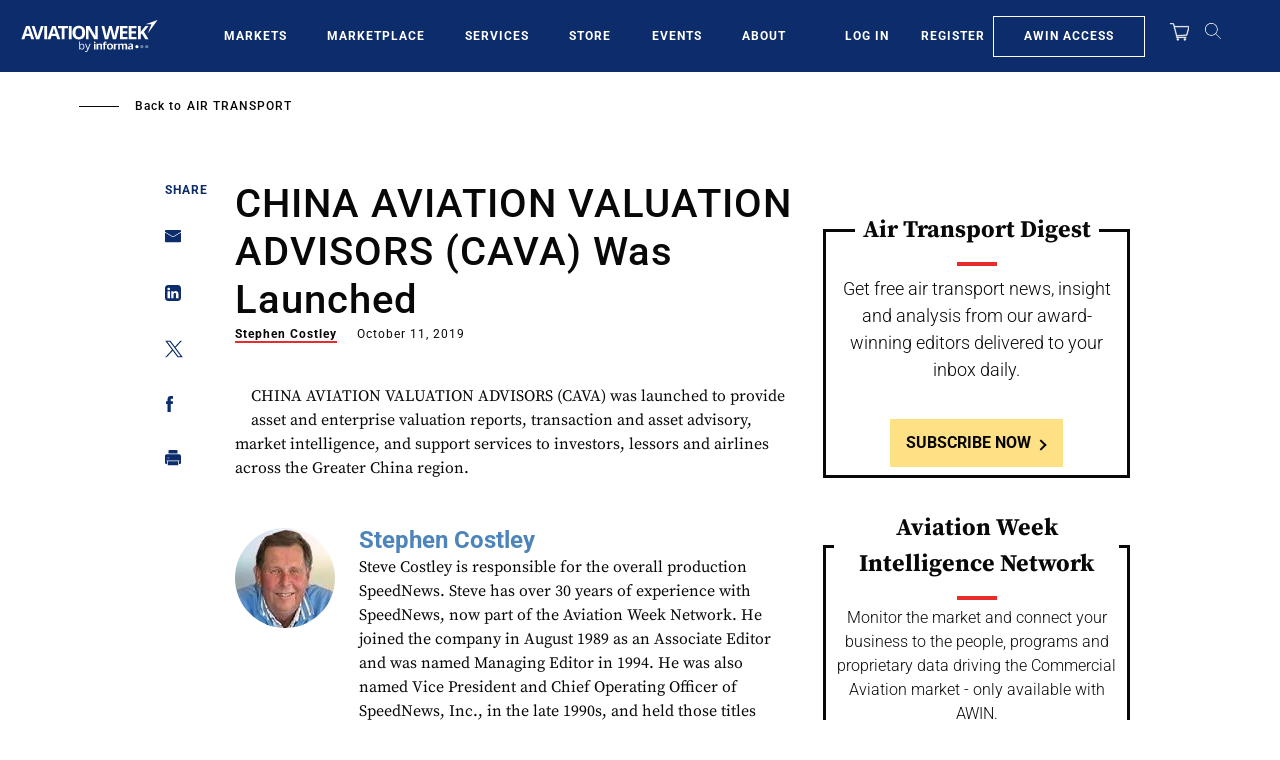

--- FILE ---
content_type: text/javascript; charset=UTF-8
request_url: https://aviationweek.com/awn/api/visitor-info?format=js
body_size: -319
content:
var awnVisitorInfo = {"ipAddress":"18.191.162.0"};